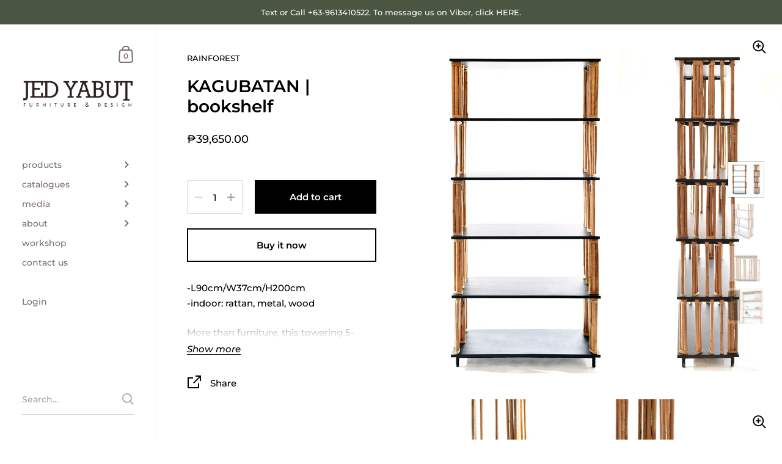

--- FILE ---
content_type: text/javascript
request_url: https://jedyabut.com/cdn/shop/t/17/assets/bss-file-configdata.js?v=19181367657046665201743244264
body_size: 158
content:
var configDatas=[{name:"Sale",priority:0,img_url:"label_shopify_2-03.png",pages:"",enable_allowed_countries:!1,locations:"",position:2,fixed_percent:1,width:15,height:30,product_type:0,product:"6797096321121,6782818615393,6782612930657,6782819237985,6782694228065,6782826184801,6783202787425,6782824022113,6783176278113,6783252234337",variant:"",collection:"",collection_image:"",inventory:0,tags:"",excludeTags:"",enable_visibility_date:!1,from_date:null,to_date:null,enable_discount_range:!1,discount_type:1,discount_from:null,discount_to:null,public_img_url:"https://cdn.shopify.com/s/files/1/0557/1208/8161/t/6/assets/label_shopify_2_03_png?v=1656562673",label_text:"Hello!",label_text_color:"#ffffff",label_text_font_size:12,label_text_background_color:"#ff7f50",label_text_no_image:1,label_text_in_stock:"In Stock",label_text_out_stock:"Sold out",label_shadow:0,label_opacity:100,label_border_radius:0,label_text_style:0,label_shadow_color:"#808080",label_text_enable:0,related_product_tag:null,customer_tags:null,exclude_customer_tags:null,customer_type:"allcustomers",collection_image_type:0,label_on_image:"2",first_image_tags:null,label_type:1,badge_type:0,custom_selector:null,margin_top:0,margin_bottom:0,mobile_config_label_enable:0,mobile_height_label:null,mobile_width_label:null,mobile_font_size_label:null,label_text_id:50140,emoji:null,emoji_position:null,transparent_background:null,custom_page:"https://jedyabut.com/collections/sale",check_custom_page:"true",label_unlimited_top:33,label_unlimited_left:33,label_unlimited_width:30,label_unlimited_height:30,margin_left:0,instock:null,enable_price_range:0,price_range_from:null,price_range_to:null,enable_product_publish:0,product_publish_from:null,product_publish_to:null,enable_countdown_timer:0,option_format_countdown:0,countdown_time:null,option_end_countdown:null,start_day_countdown:null,public_url_s3:"https://shopify-production-product-labels.s3.us-east-2.amazonaws.com/public/static/adminhtml/libs/13/label_shopify_2-03.png",enable_visibility_period:0,visibility_period:1,createdAt:"2022-06-30T04:17:53.000Z",angle:0,toolTipText:""}];
//# sourceMappingURL=/cdn/shop/t/17/assets/bss-file-configdata.js.map?v=19181367657046665201743244264
